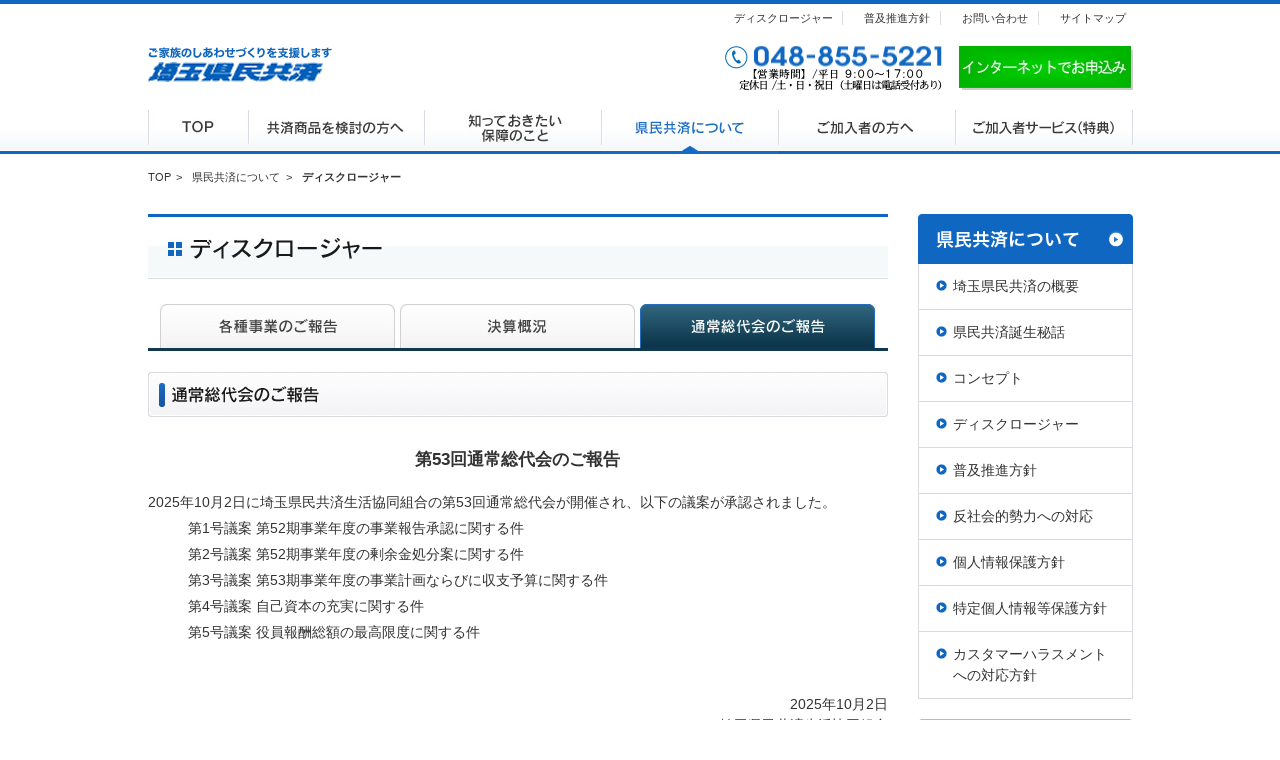

--- FILE ---
content_type: text/html
request_url: https://saitama-kyosai.or.jp/about_kyosai/disclosure/report.html
body_size: 5334
content:
<!DOCTYPE HTML PUBLIC "-//W3C//DTD HTML 4.01 Transitional//EN" "http://www.w3.org/TR/html4/loose.dtd">
<html>
<head>
<meta http-equiv="Content-Type" content="text/html; charset=UTF-8">
<meta http-equiv="X-UA-Compatible" content="IE=Edge,chrome=1">
<meta name="Keywords" content="県民共済,埼玉県民共済,埼玉県,共済,生命共済">
<meta name="Description" content="埼玉県民共済は、こども共済、新型・県民共済、医療・生命共済、生命共済プラス型、熟年型共済と新型火災共済などの共済事業">
<meta http-equiv="Content-Style-Type" content="text/css">
<meta name="GENERATOR" content="JustSystems Homepage Builder Version 20.0.6.0 for Windows">
<title>ディスクロージャー ｜ 県民共済について ｜ 埼玉県民共済生活協同組合　公式ホームページ</title>
<link rel="stylesheet" type="text/css" href="/css/kyosai_common.css">
<link rel="stylesheet" type="text/css" href="/about_kyosai/disclosure/css/disclosure.css">

<link rel=”alternate” media=”only screen and (max-width: 640px)” href=”http://www.saitama-kyosai.or.jp/sp/aboutus/disclosure/index.html"/>
<script type="text/javascript" src="/js/jquery-sp.js"></script>

<script type="text/javascript" src="/js/jquery.js"></script>
<script type="text/javascript" src="/js/common.js"></script>



<!-- Global site tag (gtag.js) - Google Analytics -->

<script async src="https://www.googletagmanager.com/gtag/js?id=G-PEGG5BMSCC"></script>
<script>
  window.dataLayer = window.dataLayer || [];
  function gtag(){dataLayer.push(arguments);}
  gtag('js', new Date());

  gtag('config', 'G-PEGG5BMSCC');
</script>

<script async src="https://www.googletagmanager.com/gtag/js?id=UA-38497762-1"></script>
<script>
  window.dataLayer = window.dataLayer || [];
  function gtag(){dataLayer.push(arguments);}
  gtag('js', new Date());

  gtag('config', 'UA-38497762-1');
</script>

<!-- Global site tag (gtag.js) - Analytics  END-->



</head>
<body>

<div id="header">
<script type="text/javascript" src="/js/header.js"></script>
</div>
<!-- /header -->

<div id="breadcrumbs">
	<ul>
		<li><a href="/index.html">TOP</a>&gt;</li>
		<li><a href="/about_kyosai/index.html">県民共済について</a>&gt;</li>
		<li class="here">ディスクロージャー</li>
	</ul>
</div>
<!-- /breadcrumbs -->

<div id="contentsArea">
    <div id="contents">
    
    <div id="disclosure">
        <h2><img src="images/h2_ttl.jpg" alt="ディスクロージャー" width="740" height="65"></h2>
        
        <div id="tabArea">
        	<ul>
            	<li><a href="index.html"><img src="images/tab1_of.jpg" alt="各種事業のご報告" width="252" height="47"></a></li>
                <li><a href="kessan.html"><img src="images/tab2_of.jpg" alt="決算概況" width="235" height="47"></a></li>
                <li><a href="report.html"><img src="images/tab3_on.jpg" alt="通常総代会のご報告" width="253" height="47"></a></li>
            </ul>
        </div>
        <!-- /tabArea -->
        
        <h3><img src="images/h3_report_ttl1.jpg" alt="通常総代会のご報告" width="740" height="45"></h3>
      <dl class="report">
        	<dt>第53回通常総代会のご報告</dt>
            <dd class="subttl">2025年10月2日に埼玉県民共済生活協同組合の第53回通常総代会が開催され、以下の議案が承認されました。</dd>
            <dd>第1号議案&nbsp;第52期事業年度の事業報告承認に関する件</dd>
            <dd>第2号議案&nbsp;第52期事業年度の剰余金処分案に関する件</dd>
            <dd>第3号議案&nbsp;第53期事業年度の事業計画ならびに収支予算に関する件</dd>
        <dd>第4号議案&nbsp;自己資本の充実に関する件</dd>
            <dd>第5号議案&nbsp;役員報酬総額の最高限度に関する件</dd>
      </dl>
      <br>
      <p class="mb15 right">2025年10月2日<br>埼玉県民共済生活協同組合</p>
        <p><span class="point">●</span>&nbsp;当組合の役員一覧は、<a target="_blank" href="../../pdf/executive.pdf">こちら</a>をご覧ください。</p>
        <p><span class="point">●</span>&nbsp;事業報告や決算報告については、<a target="_blank" href="../../pdf/jigyo-info-wp.pdf">こちら</a>をご覧ください。</p>
    </div>
        
    
    </div>
    <!-- /contents -->
    
    <div id="sideNav">
    	<div id="category">
        	<script type="text/javascript" src="/about_kyosai/js/about_kyosaisideNavi.js"></script>
        </div>
        <div id="commonsideNav">
        	<script type="text/javascript" src="/js/commonsideNavi.js"></script>
        </div>
    </div>
    <!-- /sideNav -->
        
</div>
<!-- /contentsArea -->


<div id="footer">
<script type="text/javascript" src="/js/footer.js"></script>
</div>
<!-- /footer -->
<script type="text/javascript"> 
(function () { 
var tagjs = document.createElement("script"); 
var s = document.getElementsByTagName("script")[0]; 
tagjs.async = true; 
tagjs.src = "//s.yjtag.jp/tag.js#site=bpIzHWN"; 
s.parentNode.insertBefore(tagjs, s); 
}()); 
</script> 
<noscript> 
<IFRAME src="http://b.yjtag.jp/iframe?c=bpIzHWN" width="1" height="1" frameborder="0" scrolling="no" marginheight="0" marginwidth="0"></IFRAME> 
</noscript>
</body>
</html>


--- FILE ---
content_type: text/css
request_url: https://saitama-kyosai.or.jp/css/kyosai_common.css
body_size: 11671
content:
@charset "utf-8";

/*
	reset
*/

html, body, div, span, applet, object, iframe,
h1, h2, h3, h4, h5, h6, p, blockquote, pre,
a, abbr, acronym, address, big, cite, code,
del, dfn, em, img, ins, kbd, q, s, samp,
small, strike, strong, sub, sup, tt, var,
b, u, i, center,
dl, dt, dd, ol, ul, li,
fieldset, form, label, legend,
table, caption, tbody, tfoot, thead, tr, th, td,
article, aside, canvas, details, embed,
figure, figcaption, footer, header, hgroup,
menu, nav, output, ruby, section, summary,
time, mark, audio, video {
	margin: 0;
	padding: 0;
	border: 0;
	font-style: normal;
  font-weight: normal;
	font-size: normal;
	vertical-align: baseline;
}

html{
	/*font-size: 62.5%;*/
	font-size:14px;
	line-height:1.5;
	font-family:"ヒラギノ角ゴ Pro W3", "Hiragino Kaku Gothic Pro", Osaka, "ＭＳ Ｐゴシック", "MS PGothic", sans-serif;
	color:#333;
}

article, aside, details, figcaption, figure,
footer, header, hgroup, menu, nav, section {
	display: block;
}

html{
    overflow-y: scroll;
}

blockquote, q {
	quotes: none;
}

blockquote:before, blockquote:after,
q:before, q:after {
	content: '';
	content: none;
}

input, textarea,{
	margin: 0;
	padding: 0;
}

ol, ul{
    list-style:none;
}

table{
    border-collapse: collapse; 
    border-spacing:0;
}

caption, th{
    text-align: left;
}

a{
	color:#333;
	text-decoration:none;
}
a:focus {
	outline:none;
}
a:hover {
	color:#1066C0;
	text-decoration:underline;
}

/*
	common parts
*/

h3.title{
	font-size:15px;
	font-weight:bold;
	line-height:1;
	border-bottom:#1066C0 solid 2px;
	padding-bottom:10px;
}


/*
	common Class
*/
.clearfix:after {
	content: "."; 
	display: block;
	clear: both;
	height: 0;
	visibility: hidden;
}
.clearfix {
	min-height: 1px;
}
* html .clearfix {
	height: 1px;
	/*¥*//*/
	height: auto;
	overflow: hidden;
	/**/
}

img:hover.over{
	-ms-filter: "alpha( opacity=70 )";
	filter: alpha( opacity=70 );
	opacity:0.7;
}

.impact{
	font-weight:bold;
	color:#F00;
}

.bold{
	font-weight:bold;
}

.colRed{
	color:#F00;
}
.colBlue{
	color:#00F;
}


.indent1em{
	padding-left:1em;
	text-indent:-1em;
}

.floatL{
	float:left;
}
.floatR{
	float:right;
}

.both{
	clear:both;
}

.center{
	text-align:center!important;
}
.right{
	text-align:right!important;
}
.left{
	text-align:left!important;
}


.fs10{font-size:10px!important;}
.fs12{font-size:12px!important;}
.fs14{font-size:14px!important;}
.fs16{font-size:16px!important;}


.mt0{margin-top:0!important;}
.mt5{margin-top:5px!important;}
.mt10{margin-top:10px!important;}
.mt15{margin-top:15px!important;}
.mt20{margin-top:20px!important;}
.mt25{margin-top:25px!important;}
.mt30{margin-top:30px!important;}
.mt35{margin-top:35px!important;}
.mt40{margin-top:40px!important;}
.mt45{margin-top:45px!important;}
.mt50{margin-top:50px!important;}
.mt55{margin-top:55px!important;}
.mt60{margin-top:60px!important;}
.mt65{margin-top:65px!important;}
.mt70{margin-top:70px!important;}
.mt75{margin-top:75px!important;}
.mr0{margin-right:0!important;}
.mr5{margin-right:5px!important;}
.mr10{margin-right:10px!important;}
.mr15{margin-right:15px!important;}
.mr20{margin-right:20px!important;}
.mr25{margin-right:25px!important;}
.mr30{margin-right:30px!important;}
.mr35{margin-right:35px!important;}
.mr40{margin-right:40px!important;}
.mr45{margin-right:45px!important;}
.mr50{margin-right:50px!important;}
.mr55{margin-right:55px!important;}
.mr60{margin-right:60px!important;}
.mr65{margin-right:65px!important;}
.mr70{margin-right:70px!important;}
.mr75{margin-right:75px!important;}
.mb0{margin-bottom:0!important;}
.mb5{margin-bottom:5px!important;}
.mb10{margin-bottom:10px!important;}
.mb15{margin-bottom:15px!important;}
.mb20{margin-bottom:20px!important;}
.mb25{margin-bottom:25px!important;}
.mb30{margin-bottom:30px!important;}
.mb35{margin-bottom:35px!important;}
.mb40{margin-bottom:40px!important;}
.mb45{margin-bottom:45px!important;}
.mb50{margin-bottom:50px!important;}
.mb55{margin-bottom:55px!important;}
.mb60{margin-bottom:60px!important;}
.mb65{margin-bottom:65px!important;}
.mb70{margin-bottom:70px!important;}
.mb75{margin-bottom:75px!important;}
.ml0{margin-left:0!important;}
.ml5{margin-left:5px!important;}
.ml10{margin-left:10px!important;}
.ml15{margin-left:15px!important;}
.ml20{margin-left:20px!important;}
.ml25{margin-left:25px!important;}
.ml30{margin-left:30px!important;}
.ml35{margin-left:35px!important;}
.ml40{margin-left:40px!important;}
.ml45{margin-left:45px!important;}
.ml50{margin-left:50px!important;}
.ml55{margin-left:55px!important;}
.ml60{margin-left:60px!important;}
.ml65{margin-left:65px!important;}
.ml70{margin-left:70px!important;}
.ml75{margin-left:75px!important;}

.pt0{padding-top:0!important;}
.pt5{padding-top:5px!important;}
.pt10{padding-top:10px!important;}
.pt15{padding-top:15px!important;}
.pt20{padding-top:20px!important;}
.pt25{padding-top:25px!important;}
.pt30{padding-top:30px!important;}
.pt35{padding-top:35px!important;}
.pt40{padding-top:40px!important;}
.pt45{padding-top:45px!important;}
.pt50{padding-top:50px!important;}
.pt55{padding-top:55px!important;}
.pt60{padding-top:60px!important;}
.pt65{padding-top:65px!important;}
.pt70{padding-top:70px!important;}
.pt75{padding-top:75px!important;}
.pr0{padding-right:0!important;}
.pr5{padding-right:5px!important;}
.pr10{padding-right:10px!important;}
.pr15{padding-right:15px!important;}
.pr20{padding-right:20px!important;}
.pr25{padding-right:25px!important;}
.pr30{padding-right:30px!important;}
.pr35{padding-right:35px!important;}
.pr40{padding-right:40px!important;}
.pr45{padding-right:45px!important;}
.pr50{padding-right:50px!important;}
.pr55{padding-right:55px!important;}
.pr60{padding-right:60px!important;}
.pr65{padding-right:65px!important;}
.pr70{padding-right:70px!important;}
.pr75{padding-right:75px!important;}
.pb0{padding-bottom:0!important;}
.pb5{padding-bottom:5px!important;}
.pb10{padding-bottom:10px!important;}
.pb15{padding-bottom:15px!important;}
.pb20{padding-bottom:20px!important;}
.pb25{padding-bottom:25px!important;}
.pb30{padding-bottom:30px!important;}
.pb35{padding-bottom:35px!important;}
.pb40{padding-bottom:40px!important;}
.pb45{padding-bottom:45px!important;}
.pb50{padding-bottom:50px!important;}
.pb55{padding-bottom:55px!important;}
.pb60{padding-bottom:60px!important;}
.pb65{padding-bottom:65px!important;}
.pb70{padding-bottom:70px!important;}
.pb75{padding-bottom:75px!important;}
.pl0{padding-left:0!important;}
.pl5{padding-left:5px!important;}
.pl10{padding-left:10px!important;}
.pl15{padding-left:15px!important;}
.pl20{padding-left:20px!important;}
.pl25{padding-left:25px!important;}
.pl30{padding-left:30px!important;}
.pl35{padding-left:35px!important;}
.pl40{padding-left:40px!important;}
.pl45{padding-left:45px!important;}
.pl50{padding-left:50px!important;}
.pl55{padding-left:55px!important;}
.pl60{padding-left:60px!important;}
.pl65{padding-left:65px!important;}
.pl70{padding-left:70px!important;}
.pl75{padding-left:75px!important;}

.w100per{
	width:100%!important;
}
.w90per{
	width:90%!important;
}
.w80per{
	width:80%!important;
}
.w70per{
	width:70%!important;
}
.w60per{
	width:60%!important;
}
.w50per{
	width:50%!important;
}
.w40per{
	width:40%!important;
}
.w30per{
	width:30%!important;
}
.w20per{
	width:20%!important;
}
.w10per{
	width:10%!important;
}


/*
	header
*/
#header{
	background:url(../images/header/gnav_bg.jpg) left bottom repeat-x;
	border-top:#1067C1 solid 4px;
}

#header .inner{
	width:985px;
	margin:0 auto;
	overflow:hidden;
}

#header h1{
	float:left;
	padding:43px 0 28px;
}

#header .nav{
	margin:7px 0 21px;
	overflow:hidden;
}

#header .nav li{
	float:left;
	padding-right:0.9em;
	margin-right:0.9em;
	border-right:#d9dce1 solid 1px;
	font-size:11px;
	line-height:14px;
}

#header .nav .first-child{
	padding-right:0;
	margin-right:0;
	border-right:none;
}

#header .otherInfo > *:first-child{
	margin-right:10px;
}
#header ul.gNav{
	clear:both;
	overflow:hidden;
}
#header ul.gNav li{
	float:left;
}
#header ul.gNav li img{
	display:block;
}



/*
	breadcrumbs
*/
#breadcrumbs{
	width:985px;
	margin:12px auto 0;
}
#breadcrumbs ul{
	overflow:hidden;
}
#breadcrumbs li{
	font-size:11px;
	margin-right:1ex;
	display:inline;
}
#breadcrumbs li a{
	margin-right:1ex;
}
#breadcrumbs li.here{
	font-weight:bold;
}


/*
	contentsArea
*/
#contentsArea{
	clear:both;
	overflow:hidden;
	width:985px;
	margin:0 auto;
	padding-top:27px;
}


/*
	contents
*/
#contentsArea #contents{
	width:740px;
	float:left;
}


/*
	commonsideNav
*/
#contentsArea #sideNav{
	width:215px;
	float:right;
}

#contentsArea #sideNav .categoryNav{
	border-left:solid 1px #d9dbe1;
	border-right:solid 1px #d9dbe1;
	margin-bottom:20px;
}

#contentsArea #sideNav .categoryNav li{
    padding:12px 17px;
	border-bottom:solid 1px #d9dbe1;
}

#contentsArea #sideNav .categoryNav li a{
	background:url("../images/common/icon_delta_circle.gif") no-repeat scroll left 4px;
    font-size:14px;
	padding-left:17px;
	display:block;
}

#contentsArea #sideNav .categoryNav dt{
    padding:12px 17px;
	border-bottom:solid 1px #d9dbe1;
}

#contentsArea #sideNav .categoryNav dt a{
	background:url("../images/common/icon_delta_circle.gif") no-repeat scroll left 4px;
    font-size:14px;
	padding-left:17px;
	display:block;
}

#contentsArea #sideNav .categoryNav dd{
    padding:12px 17px 12px 35px;
	border-bottom:solid 1px #d9dbe1;
}

#contentsArea #sideNav .categoryNav dd a{
	background:url("../images/common/ico_deltar_s.gif") no-repeat scroll left 7px;
    font-size:14px;
	padding-left:10px;
	display:block;
}



#contentsArea #sideNav #commonsideNav .splitLine{
	background:url("../images/common/dotline.gif") left bottom repeat-x;
	padding-bottom:16px;
	margin-bottom:15px;
}

#contentsArea #sideNav #commonsideNav .first-child{
	margin-bottom:2px;
}

#contentsArea #sideNav #commonsideNav .commonNav{
	margin-bottom:60px;
}

#contentsArea #sideNav #commonsideNav .commonNav li{
	margin-bottom:5px;
}

#contentsArea #sideNav #commonsideNav .commonNav li a{
	zoom:1;
}

#contentsArea #sideNav #commonsideNav .commonNav li img{
	display:block;
}

#contentsArea #sideNav #commonsideNav .membersLink{
	background-color:#1066C0;
	padding:4px 7px 7px 7px;
	margin-bottom:10px;
}

#contentsArea #sideNav #commonsideNav .membersLink dt{
	font-size:15px;
	font-weight:bold;
	color:#FFF;
}

#contentsArea #sideNav #commonsideNav .membersLink dd img{
	display:block;
}

/*
	footer
*/
#footer{
	clear:both;
	background-color:#F5F5F0;
	margin-top:110px;
}

#footer .toTop{
	width:100%;
	background-color:#FFF;
	text-align:right;
	border-bottom:#EBEBEB solid 1px;
}

#footer .toTop p{
	width:985px;
	margin:0 auto;
}

#footer .fNav{
	width:985px;
	overflow:hidden;
	margin:38px auto 28px;
}

#footer .fNav dl.nav1{
	width:175px;
	float:left;
}

#footer .fNav dl.nav2{
	width:230px;
	float:left;
}

#footer .fNav dl.nav3{
	width:175px;
	float:left;
}

#footer .fNav dl.nav4{
	width:200px;
	float:left;
}

#footer .fNav dl.nav5{
	width:205px;
	float:left;
}

#footer .fNav dt{
	font-size:12px;
	background:url(../images/footer/fnav_icon_delta_blue.gif) left 4px no-repeat;
	padding-left:9px;
	padding-bottom:5px;
	line-height:1.3;
}
#footer .fNav dt a{
	color:#1066C0;
}

#footer .fNav dd{
	font-size:11px;
	background:url(../images/footer/fnav_icon_delta_black.gif) 9px 3px no-repeat;
	padding-left:16px;
	padding-bottom:5px;
	line-height:1.3;
}

#footer .copyright{
	width:100%;
	background-color:#3D3E3E;
	padding:20px 0;
}

#footer .copyright ul{
	width:985px;
	overflow:hidden;
	margin:0 auto;
}

#footer .copyright ul li{
	font-size:11px;
	color:#FFF;
}

#footer .copyright .copy{
	font-family:"Times New Roman", Times, serif;
}










--- FILE ---
content_type: text/css
request_url: https://saitama-kyosai.or.jp/about_kyosai/disclosure/css/disclosure.css
body_size: 3819
content:
@charset "utf-8";

/*
	contentsArea
*/
#contentsArea #disclosure h2{
	margin-bottom:25px;
}

#contentsArea #disclosure #tabArea{
    margin-bottom:15px;
}

#contentsArea #disclosure #tabArea ul{
    overflow:hidden;
}

#contentsArea #disclosure #tabArea ul li{
	float:left;
}

#contentsArea #disclosure h3{
	margin-bottom:15px;
}

#contentsArea #disclosure table{
	border:solid 1px #087737;
	width:740px;
	margin-bottom:30px;
}

#contentsArea #disclosure table th{
	background-color:#087737;
	font-weight:bold;
	color:#FFF;
	padding:5px 0px;
	text-align:center;
}

#contentsArea #disclosure table th.ttl1{
	border-left:solid 1px #FFF;
	border-right:solid 1px #FFF;
}

#contentsArea #disclosure table th.ttl2{
	border-right:solid 1px #FFF;
}

#contentsArea #disclosure table th.ttl3{
	border-left:solid 1px #FFF;
	border-right:solid 1px #FFF;
	width:480px;
}

#contentsArea #disclosure table th.ttl4{
	border-right:solid 1px #FFF;
	width:260px;
	padding:8px 12px;
	font-size:16px;
	text-align:right;
}


#contentsArea #disclosure table td{
	font-size:13px;
	border:solid 1px #087737;
	padding:5px 12px;

}
#contentsArea #disclosure table.bd_black td{
	border:solid 1px #191919;

}

#contentsArea #disclosure table td span.number{
	font-size:16px;
	vertical-align:-1px;
}

#contentsArea #disclosure table td.price{
	font-size:16px;
	text-align:right;
}

#contentsArea #disclosure table td.price span.total{
	font-size:18px;
	font-weight:bold;
}

#contentsArea #disclosure table td.bgclr{
	background-color:#EFF9F0;
}

#contentsArea #disclosure p{
	text-indent:1.0em;
}

#contentsArea #disclosure p a{
	color:#1066c0;
}

#contentsArea #disclosure p.strong{
	font-size:16px;
	font-weight:bold;
	color:#1067C1;
	text-indent:0em;
}

#contentsArea #disclosure p.strong{
	font-size:16px;
	font-weight:bold;
	color:#1067C1;
	text-indent:0em;
}

#contentsArea #disclosure .point{
	font-size:12px;
	color:#1067C1;
	vertical-align:middle;
}

#contentsArea #disclosure p.strong a{
	font-weight:bold;
	color:#1066c0;
}

#contentsArea #disclosure p.strongbl{
	background:url("../images/icon_doublecircle_black.gif") no-repeat scroll left 5px;
	font-size:18px;
	font-weight:bold;
	color:#191919;
	padding-left:20px;
	text-indent:0em;
}

#contentsArea #disclosure dl.stronggr dt{
	background:url("../images/icon_doublecircle_black.gif") no-repeat scroll left 5px;
	font-size:16px;
	font-weight:bold;
	color:#191919;
	margin-bottom:5px;
	padding-left:20px;
	text-indent:0em;
}

#contentsArea #disclosure dl.stronggr dd{
	padding-left:1.0em;
	text-indent:-1.0em;
}

#contentsArea #disclosure .splitLine{
	background:url("/images/common/dotline.gif") repeat-x scroll left bottom;
	margin-bottom:15px;
    padding-bottom:30px;
}

#contentsArea #disclosure dl.splitLine{
	background:url("/images/common/dotline.gif") repeat-x scroll left bottom;
    padding-bottom:15px;
}

#contentsArea #disclosure dl.splitLine dt{
	float:right;
}

#contentsArea #disclosure dl.splitLine dd{
	float:left;
}

#contentsArea #disclosure dl.report{
	margin-bottom:30px;
}

#contentsArea #disclosure dl.report dt{
	font-size:17px;
	font-weight:bold;
	margin-bottom:20px;
	padding-top:15px;
	text-align:center;
}

#contentsArea #disclosure dl.report dd{
	margin-bottom:5px;
	padding-left:40px;
}

#contentsArea #disclosure dl.report dd.subttl{
	padding-left:0px;
}

#contentsArea #contents #disclosure .pdf-download {
	width:740px;
	height:60px;
	background-color:#EFF9F0;
}
#contentsArea #contents #disclosure p.pdf-dl_text {
	font-weight: bold;
	color: #14752A;
	text-indent: 0em;
	margin-left: 20px;
	padding-top:19px;	
}
#contentsArea #contents #disclosure p.pdf-dl_text a {
	font-size:15px;
	font-weight:bold;
	color:#14752A;
	text-decoration:underline;
}
#contentsArea #contents #disclosure p.pdf-dl_text img {
	margin-right: 5px;
	vertical-align: -2px;
}


--- FILE ---
content_type: application/javascript
request_url: https://saitama-kyosai.or.jp/js/footer.js
body_size: 5033
content:

// footer
//
// write関数で改行するときは「\」入れて改行してください。
//
////////////////////////////////////////////////////////////////////////////////

var totop ='\
	<div class="toTop">\
		<p><a href="#header"><img src="/images/common/btn_to_top.gif" alt="ページトップへ戻る" width="145" height="36"></a></p>\
	</div>\
';

var fNav ='\
	<div class="fNav">\
		<dl class="nav1">\
			<dt><a href="https://kenminkyosai.com">共済商品を検討の方へ</a></dt>\
			<dd><a href="/kyosaisyohin/child/index.html">こども共済</a></dd>\
			<dd><a href="/kyosaisyohin/life_new/index.html">新型・県民共済</a></dd>\
			<dd><a href="/kyosaisyohin/life/index.html">医療・生命共済</a></dd>\
			<dd><a href="/kyosaisyohin/life_plus/index.html">生命共済プラス型</a></dd>\
			<dd><a href="/kyosaisyohin/matureage/index.html">熟年型共済</a></dd>\
			<dd><a href="/kyosaisyohin/fire/index.html">新型火災共済</a></dd>\
			<dd><a href="/kyosaisyohin/payment/index.html">共済金のお支払いについて</a></dd>\
			<dd><a href="/kyosaisyohin/recipient/index.html">共済金の受取人について</a></dd>\
			<dd><a href="/kyosaisyohin/guide/index.html">ご加入のしおり・約款</a></dd>\
			<dd><a href="/kyosaisyohin/download/index.html">お申込書ダウンロード</a></dd>\
			<dt class="mt25"><a href="/signup/index.html">インターネットでお申込み</a></dt>\
			<dt><a href="/document_request/index.html">資料請求</a></dt>\
			<dt><a href="/faq/index.html">よくある質問</a></dt>\
			<dt><a href="/contact/index.html">お問い合わせ</a></dt>\
			<dt><a href="/sitemap/index.html">サイトマップ</a></dt>\
		</dl>\
		<dl class="nav2">\
			<dt><a href="/knowledge/index.html">知っておきたい保障の知識</a></dt>\
			<dd><a href="/knowledge/about_guarantee/index.html">公的医療保障ってなに？</a></dd>\
			<dd><a href="/knowledge/about_guarantee/about_guarantee02.html">公的医療保険で保障されないもの</a></dd>\
			<dd><a href="/knowledge/about_guarantee/about_guarantee03.html">高額療養費制度ってなに？</a></dd>\
			<dd><a href="/knowledge/about_guarantee/about_guarantee04.html">保険の見直し時はいつ？</a></dd>\
			<dd><a href="/knowledge/about_guarantee/about_guarantee05.html">こどもの保障って必要？</a></dd>\
			<dd><a href="/knowledge/about_guarantee/about_guarantee06.html">保障の内容を整理しよう</a></dd>\
			<dd><a href="/knowledge/about_guarantee/about_fire01.html">火災の備えは“再取得価額”で</a></dd>\
			<dd><a href="/knowledge/about_guarantee/about_fire02.html">つい忘れがちな家財の保障</a></dd>\
		</dl>\
		<dl class="nav3">\
			<dt><a href="/about_kyosai/index.html">県民共済について</a></dt>\
			<dd><a href="/about_kyosai/summary/index.html">埼玉県民共済の概要</a></dd>\
			<dd><a href="/sp/aboutus/story/kyosai-mov.mp4">県民共済誕生秘話</a></dd>\
			<dd><a href="/about_kyosai/concept/index.html">コンセプト</a></dd>\
			<dd><a href="/about_kyosai/disclosure/index.html">ディスクロージャー</a></dd>\
			<dd><a href="/about_kyosai/spread_policy/index.html">普及推進方針</a></dd>\
			<dd><a href="/about_kyosai/antisocial/index.html">反社会的勢力への対応</a></dd>\
			<dd><a href="/about_kyosai/privacy_policy/index.html">個人情報保護方針</a></dd>\
			<dd><a href="/about_kyosai/specific/index.html">特定個人情報等保護方針</a></dd>\
 			<dd><a href="/about_kyosai/customer-harassment/index.html">カスタマーハラスメントへの対応方針</a></dd>\
			<dd><a href="/about_kyosai/site_policy/index.html">サイトのご利用について</a></dd>\
		</dl>\
		<dl class="nav4">\
			<dt><a href="/member/index.html">ご加入者の方へ</a></dt>\
			<dd><a href="/member/index.html#idx_1">各種お手続き</a></dd>\
			<dd><a href="/member/index.html#idx_2">共済金のご請求について</a></dd>\
		</dl>\
		<dl class="nav5">\
			<dt><a href="/service/index.html">ご加入者サービス（特典）</a></dt>\
			<dd><a href="/jutaku/index.html">注文住宅</a></dd>\
			<dd><a href="/shinshihuku/index.html">イージーオーダー紳士服</a></dd>\
			<dd><a href="/shinshihuku/ladies/index.html">レディーススーツ</a></dd>\
			<dd><a href="http://saitama-kyosai.catalog-gift.net/"l>ネットショップ</a></dd>\
			<dd><a href="/bridal/lifestyle/life/index.html">家具・寝具・エアコン</a></dd>\
			<dd><a href="/service/shoplist/index.html">店舗のご案内</a></dd>\
		</dl>\
	</div>\
';

var copyright = '\
<div class="copyright">\
	<ul>\
		<li class="floatL"><font size="2">〒338-8601  埼玉県さいたま市中央区上落合2-5-22   　℡ 048-855-5221</li>\
		<li class="floatR">Copyright&nbsp;<span class="copy">&copy;</span>&nbsp;2025&nbsp;埼玉県民共済生活協同組合.AII&nbsp;rights&nbsp;reserved.</li>\
	</ul>\
</div>\
';


$("#footer").html(totop + fNav + copyright);




--- FILE ---
content_type: application/javascript
request_url: https://saitama-kyosai.or.jp/js/commonsideNavi.js
body_size: 1999
content:

// commonsideNav
//
// write関数で改行するときは「\」入れて改行してください。
//
////////////////////////////////////////////////////////////////////////////////

var url = window.location.pathname;
//console.log(url);

var localNavi = "";

//全ページ共通
var commonCode = '\
<div class="splitLine">\
	<p class="first-child"><a href="/member/process/shiryo-kyosai.html"><img src="/images/common/snav_common_btn1_of.jpg" alt="資料請求"></a></p>\
	<p><a href="/kyosaisyohin/download/index.html"><img src="/images/common/snav_common_btn2_of.jpg" alt="共済の加入申込書・共済制度のご案内 書類のダウンロード"></a></p>\
</div>\
\
<div class="splitLine">\
	<p><img src="/images/common/snav_contact.gif" alt="お気軽にお問合わせください。048-855-5221【受付時間】9:00-17:00 土・日・祝日もお電話は受付"></p>\
</div>\
\
<ul class="commonNav">\
	<li><a href="/knowledge/index.html"><img src="/images/common/snav_common_nav1_of.jpg" alt="知っておきたい保障のこと"></a></li>\
	<li><a href="/faq/index.html"><img src="/images/common/snav_common_nav2_of.jpg" alt="よくある質問"></a></li>\
	<li><a href="/contact/index.html"><img src="/images/common/snav_common_nav3_of.jpg" alt="お問い合わせ"></a></li>\
	<li><a href="/news/news-2016-t5.html"><img src="/images/common/snav_common_nav11_of.jpg" alt="マイナンバーの提出について"></a></li>\
	<li><a target="_blank" href="https://www.kyosai-cc.or.jp/information.html"><img src="/images/common/snav_common_nav4_of.jpg" alt="全国に広がる 県民共済"></a></li>\
</ul>\
\
<dl class="membersLink">\
	<dt>ご加入者サービス（特典）</dt>\
	<dd><a href="/service/shoplist/index.html"><img src="/images/common/snav_member_nav1_of.jpg" alt="店舗のご案内"></a></dd>\
</dl>\
\
<p><a href="/index.html"><img src="/images/common/snav_common_btn3_of.jpg" alt="　"></a></p>\
';


$("#commonsideNav").append(localNavi + commonCode);

--- FILE ---
content_type: application/javascript
request_url: https://saitama-kyosai.or.jp/js/common.js
body_size: 458
content:
//image on,off switch
$(function(){
	$("a").mouseenter(
		function(){
			var img =  $(this).find("img");
			var src = img.attr("src");
			
			if(typeof(src)=="undefined" || !src.match(/_of\./)){
				return false;
			}
			else if(src.match(/_of\./)){
				src = src.replace("_of.","_on.");
			}
			img.attr("src",src);
			
			$(this).mouseleave(
				function(){
					src = src.replace("_on.","_of.");
					img.attr("src",src);
				}
			);
		}
	);
})












--- FILE ---
content_type: application/javascript
request_url: https://saitama-kyosai.or.jp/about_kyosai/js/about_kyosaisideNavi.js
body_size: 1358
content:

// about_kyosaisideNav
//
// write関数で改行するときは「\」入れて改行してください。
//
////////////////////////////////////////////////////////////////////////////////

var url = window.location.pathname;
//console.log(url);

var localNavi = "";

//県民共済について共通
var commonCode = '\
<h4><a href="/about_kyosai/index.html"><img alt="県民共済について" src="/about_kyosai/images/snav_ttl1_btn_of.jpg"></a></h4>\
<ul class="categoryNav">\
	<li><a href="/about_kyosai/summary/index.html">埼玉県民共済の概要</a></li>\
	<li><a href="/sp/aboutus/story/kyosai-mov.mp4">県民共済誕生秘話</a></li>\
	<li><a href="/about_kyosai/concept/index.html">コンセプト</a></li>\
	<li><a href="/about_kyosai/disclosure/index.html">ディスクロージャー</a></li>\
	<li><a href="/about_kyosai/spread_policy/index.html">普及推進方針</a></li>\
	<li><a href="/about_kyosai/antisocial/index.html">反社会的勢力への対応</a></li>\
	<li><a href="/about_kyosai/privacy_policy/index.html">個人情報保護方針</a></li>\
	<li><a href="/about_kyosai/specific/index.html">特定個人情報等保護方針</a></li>\
	<li><a href="/about_kyosai/customer-harassment/index.html">カスタマーハラスメントへの対応方針</a></li>\
</ul>\
';


$("#category").append(localNavi + commonCode);




--- FILE ---
content_type: application/javascript
request_url: https://saitama-kyosai.or.jp/js/jquery-sp.js
body_size: 243
content:

if (navigator.userAgent.indexOf('iPhone') > 0 || 
navigator.userAgent.indexOf('iPad') > 0 || 
navigator.userAgent.indexOf('iPod') > 0 || 
navigator.userAgent.indexOf('Android') > 0) {
location.href = 'https://www.saitama-kyosai.or.jp/sp/';
}


--- FILE ---
content_type: application/javascript
request_url: https://saitama-kyosai.or.jp/js/header.js
body_size: 2800
content:

// header
//
// write関数で改行するときは「\」入れて改行してください。
//
////////////////////////////////////////////////////////////////////////////////

var url = window.location.pathname;
//console.log(url);

//トップ
var nav1img
if(url.match(/^\/(index.html)?$/)){
	nav1img = "_on";
}else{
	nav1img = "_of";
}

//共済商品を検討の方へ
var nav2img
if(url.match(/.kyosaisyohin\/(index.html)?/)){
	nav2img = "_on";
}else{
	nav2img = "_of";
}

//知っておきたい保障のこと
var nav3img
if(url.match(/.knowledge\/(index.html)?/)){
	nav3img = "_on";
}else{
	nav3img = "_of";
}

//県民共済について
var nav4img
if(url.match(/.about_kyosai\/(index.html)?/)){
	nav4img = "_on";
}else{
	nav4img = "_of";
}

//ご加入者の方へ
var nav5img
if(url.match(/.member\/(index.html)?/)){
	nav5img = "_on";
}else{
	nav5img = "_of";
}

//ご加入者サービス（特典）
var nav6img
if(url.match(/.service\/(index.html)?/)){
	nav6img = "_on";
}else{
	nav6img = "_of";
}



var gNav ='\
<ul class="gNav">\
<li><a href="/index.html"><img src="/images/header/gnav1' + nav1img + '.jpg" alt="TOP"></a></li>\
<li><a href="https://kenminkyosai.com/"><img src="/images/header/gnav2' + nav2img + '.jpg" alt="共済商品を検討の方へ"></a></li>\
<li><a href="/knowledge/index.html"><img src="/images/header/gnav3' + nav3img + '.jpg" alt="知っておきたい保障のこと"></a></li>\
<li><a href="/about_kyosai/index.html"><img src="/images/header/gnav4' + nav4img + '.jpg" alt="県民共済について"></a></li>\
<li><a href="/member/index.html"><img src="/images/header/gnav5' + nav5img + '.jpg" alt="ご加入者の方へ"></a></li>\
<li><a href="/service/index.html"><img src="/images/header/gnav6' + nav6img + '.jpg" alt="ご加入者サービス（特典）"></a></li>\
</ul>\
';


var inner ='\
<div class="inner">\
	<h1><a href="/index.html"><img src="/images/header/header_logo.gif" alt="埼玉県民共済" width="184" height="35"></a></h1>\
	<div class="floatR right">\
		<ul class="nav">\
			<li><a href="/about_kyosai/disclosure/index.html">　ディスクロージャー</a></li>\
			<li><a href="/about_kyosai/spread_policy/index.html">　普及推進方針</a></li>\
			<li><a href="/contact/index.html">　お問い合わせ</a></li>\
			<li class="first-child"><a href="/sitemap/index.html">　サイトマップ</a></li>\
		</ul>\
		<div class="otherInfo">\
			<img src="/images/header/header_txt01.gif" alt="048-855-5221【受付時間】平日/9:00-17:00　◇定休日/土・日・祝日（土曜日は電話受付あり）">\
			<a href="/signup/index.html"><img src="/images/header/header_btn_data1_of.jpg" alt="インターネットから申込み"></a>\
		</div>\
	</div>\
' + gNav + '\
</div>\
';


$("#header").html(inner);

